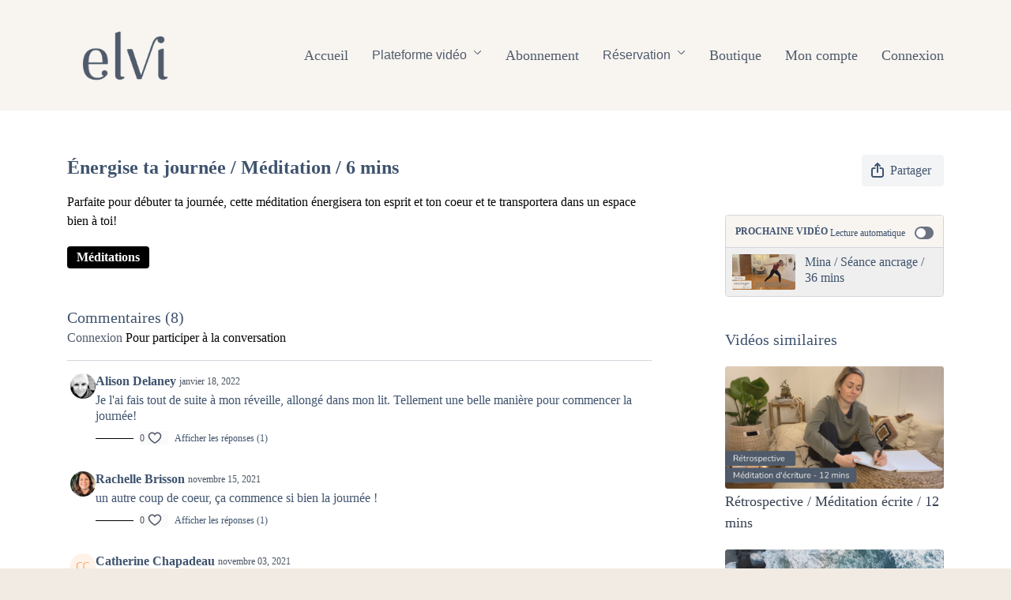

--- FILE ---
content_type: text/vnd.turbo-stream.html; charset=utf-8
request_url: https://espaceelvi.ca/programs/meditation005energisetajournee-0c541c.turbo_stream?playlist_position=thumbnails&preview=false
body_size: -26
content:
<!DOCTYPE html><html><head><meta name="csrf-param" content="authenticity_token" />
<meta name="csrf-token" content="6YWcSZUMAKYOGa5CNrjcdnJ2v56MmxKqSKRBeeE8Llp3MAEYfnFVdPE1TIx336FBVw5BY38P7NejxmK6zWP0Vw" /></head><body><turbo-stream action="update" target="program_show"><template>
  <turbo-frame id="program_player">
      <turbo-frame id="program_content" src="/programs/meditation005energisetajournee-0c541c/program_content?playlist_position=thumbnails&amp;preview=false">
</turbo-frame></turbo-frame></template></turbo-stream></body></html>

--- FILE ---
content_type: text/html; charset=utf-8
request_url: https://espaceelvi.ca/contents/1378295/comments
body_size: 14845
content:
<turbo-frame id="video_1378295_comments_section" target="_top">
  <turbo-frame data-controller="anchor" data-anchor="comments" id="video_1378295_comments">
    <div id="comment_657497_wrapper">
  <div id="comment_657497" class="comment" data-comment-id="657497" data-controller="user-mentions">
    <div class="flex flex-row py-4 px-1">
      <div class="w-8 h-8 ltr:mr-2 rtl:ml-2 flex-shrink-0 z-[1]">
          <a href="/community/profiles/7827752">
            <ds-avatar
              url="https://alpha.uscreencdn.com/images/user/7827752/small_20210112_160153.jpg"
              text="Alison Delaney"
              size="xs"
              class="w-8 h-8 absolute"
            ></ds-avatar>
</a>      </div>

      <div class="flex flex-col w-full" style="max-width: calc(100% - 2.5rem);">
        <div class="comment-internals relative">

          <div id="comment_657497_header">
  <div id="comment-header-657497">
    <div class="flex justify-between relative">
      <div class="flex items-center">
        <div class="font-semibold text-sm">
            <a data-turbo-frame="_top" class="profile-url text-ds-default" href="/community/profiles/7827752">Alison Delaney</a>
        </div>


        <div class="flex">
          <div class="text-xs text-ds-muted ml-1 mr-1">janvier 18, 2022</div>

        </div>
      </div>

      
    </div>
  </div>
</div>


          <div id="comment_657497_body">
  <div id="comment-body-657497" class="relative">
    <div
      data-controller="timestamp"
      class="text-sm mt-1 flex-grow-0 break-words comment-body !max-w-full"
      data-user-mentions-target="body"
      data-highlited-id="">
      Je l'ai fais tout de suite à mon réveille, allongé dans mon lit. Tellement une belle manière pour commencer la journée!
    </div>


    
  </div>

</div>


          <div class="flex mt-2 items-center relative" data-block="post-controls" data-controller="turbo" style="min-height: 20px;">
              <div class="bg-black dark:bg-gray-100 h-px w-12 mr-2"></div>

            <turbo-frame id="comment_657497_likes">
              <div class="flex items-center text-sm likes-bar" style="line-height: 14px;"
  data-controller="users-liked"
  data-action="mouseenter->users-liked#loadUsersPreview mouseleave->users-liked#onMouseLeave"
  data-users-liked-load-users-url-value="/contents/1378295/comments/657497/like"
  data-users-liked-likes-count-value="0"
  >

    <form class="b-form text-ds-muted" data-turbo-frame="comment_657497_likes" action="/contents/1378295/comments/657497/like" accept-charset="UTF-8" method="post"><input type="hidden" name="authenticity_token" value="JYb5dBZ_i62FTR8k_AQ2PAEEH1s9V04jyjWcKNg4pIs-uqwsqgA4x2P8G3KrLvqmKDuVExqE-1g_zIp01LgAQw" autocomplete="off" />

      <button name="like" type="submit" class="w-full mr-2" disabled="disabled">
        <div class="flex items-center text-xs">
          <div class="mr-1 dark:text-gray-400 likes-counter">0</div>

          <ds-icon name='heart-outlined' size="18"></ds-icon>

        </div>
</button></form>
  
  
</div>

</turbo-frame>
              <turbo-frame id="replies_link_657497">
                <ds-button
                  variant="text"
                  size="small"
                  class="block ml-2"
                  style="
                    --ds-button-font-size: .75rem;
                    --ds-button-font-weight: normal;
                    --text-color: var(--ds-fg-default);
                  "
                  href="/contents/1378295/replies?thread_id=657497"
                  data-action="click->turbo#getTurboStream"
                  onclick="this.loading = true"
                >
                  Afficher les réponses (1)
                </ds-button>
</turbo-frame>
          </div>

        </div>

          <turbo-frame id="comment_657497_replies"></turbo-frame>

        <turbo-frame data-controller="turbo" id="more_replies_link_657497"></turbo-frame>
      </div>
    </div>
  </div>
</div>
<div id="comment_595161_wrapper">
  <div id="comment_595161" class="comment" data-comment-id="595161" data-controller="user-mentions">
    <div class="flex flex-row py-4 px-1">
      <div class="w-8 h-8 ltr:mr-2 rtl:ml-2 flex-shrink-0 z-[1]">
          <a href="/community/profiles/7761289">
            <ds-avatar
              url="https://alpha.uscreencdn.com/images/user/7761289/small_6B80ECB4-6645-47DF-B16D-0FE4716D5946.jpeg"
              text="Rachelle Brisson "
              size="xs"
              class="w-8 h-8 absolute"
            ></ds-avatar>
</a>      </div>

      <div class="flex flex-col w-full" style="max-width: calc(100% - 2.5rem);">
        <div class="comment-internals relative">

          <div id="comment_595161_header">
  <div id="comment-header-595161">
    <div class="flex justify-between relative">
      <div class="flex items-center">
        <div class="font-semibold text-sm">
            <a data-turbo-frame="_top" class="profile-url text-ds-default" href="/community/profiles/7761289">Rachelle Brisson </a>
        </div>


        <div class="flex">
          <div class="text-xs text-ds-muted ml-1 mr-1">novembre 15, 2021</div>

        </div>
      </div>

      
    </div>
  </div>
</div>


          <div id="comment_595161_body">
  <div id="comment-body-595161" class="relative">
    <div
      data-controller="timestamp"
      class="text-sm mt-1 flex-grow-0 break-words comment-body !max-w-full"
      data-user-mentions-target="body"
      data-highlited-id="">
       un autre coup de coeur, ça commence si bien la journée !
    </div>


    
  </div>

</div>


          <div class="flex mt-2 items-center relative" data-block="post-controls" data-controller="turbo" style="min-height: 20px;">
              <div class="bg-black dark:bg-gray-100 h-px w-12 mr-2"></div>

            <turbo-frame id="comment_595161_likes">
              <div class="flex items-center text-sm likes-bar" style="line-height: 14px;"
  data-controller="users-liked"
  data-action="mouseenter->users-liked#loadUsersPreview mouseleave->users-liked#onMouseLeave"
  data-users-liked-load-users-url-value="/contents/1378295/comments/595161/like"
  data-users-liked-likes-count-value="0"
  >

    <form class="b-form text-ds-muted" data-turbo-frame="comment_595161_likes" action="/contents/1378295/comments/595161/like" accept-charset="UTF-8" method="post"><input type="hidden" name="authenticity_token" value="79fSFKhnFaNlo72TMVD4a3tKTWT-yj2teuqPOlLNwpwckuQhdi5qV5ieUpuofGMd2BLl803BrFQxqDc3qB5yKg" autocomplete="off" />

      <button name="like" type="submit" class="w-full mr-2" disabled="disabled">
        <div class="flex items-center text-xs">
          <div class="mr-1 dark:text-gray-400 likes-counter">0</div>

          <ds-icon name='heart-outlined' size="18"></ds-icon>

        </div>
</button></form>
  
  
</div>

</turbo-frame>
              <turbo-frame id="replies_link_595161">
                <ds-button
                  variant="text"
                  size="small"
                  class="block ml-2"
                  style="
                    --ds-button-font-size: .75rem;
                    --ds-button-font-weight: normal;
                    --text-color: var(--ds-fg-default);
                  "
                  href="/contents/1378295/replies?thread_id=595161"
                  data-action="click->turbo#getTurboStream"
                  onclick="this.loading = true"
                >
                  Afficher les réponses (1)
                </ds-button>
</turbo-frame>
          </div>

        </div>

          <turbo-frame id="comment_595161_replies"></turbo-frame>

        <turbo-frame data-controller="turbo" id="more_replies_link_595161"></turbo-frame>
      </div>
    </div>
  </div>
</div>
<div id="comment_584285_wrapper">
  <div id="comment_584285" class="comment" data-comment-id="584285" data-controller="user-mentions">
    <div class="flex flex-row py-4 px-1">
      <div class="w-8 h-8 ltr:mr-2 rtl:ml-2 flex-shrink-0 z-[1]">
          <a href="/community/profiles/7770950">
            <ds-avatar
              url="https://www.gravatar.com/avatar/bda30673ba5154fbb82be86cfb6f440f?d=https%3A%2F%2Fui-avatars.com%2Fapi%2FCC%2F200%2FFFF2E9%2Ffaa96d%2F2%2F0.44"
              text="Catherine Chapadeau"
              size="xs"
              class="w-8 h-8 absolute"
            ></ds-avatar>
</a>      </div>

      <div class="flex flex-col w-full" style="max-width: calc(100% - 2.5rem);">
        <div class="comment-internals relative">

          <div id="comment_584285_header">
  <div id="comment-header-584285">
    <div class="flex justify-between relative">
      <div class="flex items-center">
        <div class="font-semibold text-sm">
            <a data-turbo-frame="_top" class="profile-url text-ds-default" href="/community/profiles/7770950">Catherine Chapadeau</a>
        </div>


        <div class="flex">
          <div class="text-xs text-ds-muted ml-1 mr-1">novembre 03, 2021</div>

        </div>
      </div>

      
    </div>
  </div>
</div>


          <div id="comment_584285_body">
  <div id="comment-body-584285" class="relative">
    <div
      data-controller="timestamp"
      class="text-sm mt-1 flex-grow-0 break-words comment-body !max-w-full"
      data-user-mentions-target="body"
      data-highlited-id="">
      Parfait pour débuter la journée du bon pied :) 
    </div>


    
  </div>

</div>


          <div class="flex mt-2 items-center relative" data-block="post-controls" data-controller="turbo" style="min-height: 20px;">
              <div class="bg-black dark:bg-gray-100 h-px w-12 mr-2"></div>

            <turbo-frame id="comment_584285_likes">
              <div class="flex items-center text-sm likes-bar" style="line-height: 14px;"
  data-controller="users-liked"
  data-action="mouseenter->users-liked#loadUsersPreview mouseleave->users-liked#onMouseLeave"
  data-users-liked-load-users-url-value="/contents/1378295/comments/584285/like"
  data-users-liked-likes-count-value="0"
  >

    <form class="b-form text-ds-muted" data-turbo-frame="comment_584285_likes" action="/contents/1378295/comments/584285/like" accept-charset="UTF-8" method="post"><input type="hidden" name="authenticity_token" value="H5Dvxo_P8Vq7rIexnTo01avHdpeslR_AGzoMv6K-DQp2-0xKoVdCxq1HGtpumS7JRlTYUisDEvFODlXXMPNpmw" autocomplete="off" />

      <button name="like" type="submit" class="w-full mr-2" disabled="disabled">
        <div class="flex items-center text-xs">
          <div class="mr-1 dark:text-gray-400 likes-counter">0</div>

          <ds-icon name='heart-outlined' size="18"></ds-icon>

        </div>
</button></form>
  
  
</div>

</turbo-frame>
              <turbo-frame id="replies_link_584285">
                <ds-button
                  variant="text"
                  size="small"
                  class="block ml-2"
                  style="
                    --ds-button-font-size: .75rem;
                    --ds-button-font-weight: normal;
                    --text-color: var(--ds-fg-default);
                  "
                  href="/contents/1378295/replies?thread_id=584285"
                  data-action="click->turbo#getTurboStream"
                  onclick="this.loading = true"
                >
                  Afficher les réponses (1)
                </ds-button>
</turbo-frame>
          </div>

        </div>

          <turbo-frame id="comment_584285_replies"></turbo-frame>

        <turbo-frame data-controller="turbo" id="more_replies_link_584285"></turbo-frame>
      </div>
    </div>
  </div>
</div>
<div id="comment_584273_wrapper">
  <div id="comment_584273" class="comment" data-comment-id="584273" data-controller="user-mentions">
    <div class="flex flex-row py-4 px-1">
      <div class="w-8 h-8 ltr:mr-2 rtl:ml-2 flex-shrink-0 z-[1]">
          <a href="/community/profiles/7762518">
            <ds-avatar
              url="https://alpha.uscreencdn.com/images/user/7762518/small_FC498133-ECCD-4A60-B637-1BC3AE5F5256.jpeg"
              text="Catherine"
              size="xs"
              class="w-8 h-8 absolute"
            ></ds-avatar>
</a>      </div>

      <div class="flex flex-col w-full" style="max-width: calc(100% - 2.5rem);">
        <div class="comment-internals relative">

          <div id="comment_584273_header">
  <div id="comment-header-584273">
    <div class="flex justify-between relative">
      <div class="flex items-center">
        <div class="font-semibold text-sm">
            <a data-turbo-frame="_top" class="profile-url text-ds-default" href="/community/profiles/7762518">Catherine</a>
        </div>


        <div class="flex">
          <div class="text-xs text-ds-muted ml-1 mr-1">novembre 03, 2021</div>

        </div>
      </div>

      
    </div>
  </div>
</div>


          <div id="comment_584273_body">
  <div id="comment-body-584273" class="relative">
    <div
      data-controller="timestamp"
      class="text-sm mt-1 flex-grow-0 break-words comment-body !max-w-full"
      data-user-mentions-target="body"
      data-highlited-id="">
      WoW! Tout le monde devrait s’offrir ce moment chaque semaine. 😉
    </div>


    
  </div>

</div>


          <div class="flex mt-2 items-center relative" data-block="post-controls" data-controller="turbo" style="min-height: 20px;">
              <div class="bg-black dark:bg-gray-100 h-px w-12 mr-2"></div>

            <turbo-frame id="comment_584273_likes">
              <div class="flex items-center text-sm likes-bar" style="line-height: 14px;"
  data-controller="users-liked"
  data-action="mouseenter->users-liked#loadUsersPreview mouseleave->users-liked#onMouseLeave"
  data-users-liked-load-users-url-value="/contents/1378295/comments/584273/like"
  data-users-liked-likes-count-value="0"
  >

    <form class="b-form text-ds-muted" data-turbo-frame="comment_584273_likes" action="/contents/1378295/comments/584273/like" accept-charset="UTF-8" method="post"><input type="hidden" name="authenticity_token" value="zK7ZDFUh9cs5289Km2z81Ungpcp0zmGWHiOz7M-xdviBy8jbGVRtOOrD4-OmqXOXFF5AR_dXJVhnFHJ_qFIdMQ" autocomplete="off" />

      <button name="like" type="submit" class="w-full mr-2" disabled="disabled">
        <div class="flex items-center text-xs">
          <div class="mr-1 dark:text-gray-400 likes-counter">0</div>

          <ds-icon name='heart-outlined' size="18"></ds-icon>

        </div>
</button></form>
  
  
</div>

</turbo-frame>
              <turbo-frame id="replies_link_584273">
                <ds-button
                  variant="text"
                  size="small"
                  class="block ml-2"
                  style="
                    --ds-button-font-size: .75rem;
                    --ds-button-font-weight: normal;
                    --text-color: var(--ds-fg-default);
                  "
                  href="/contents/1378295/replies?thread_id=584273"
                  data-action="click->turbo#getTurboStream"
                  onclick="this.loading = true"
                >
                  Afficher les réponses (1)
                </ds-button>
</turbo-frame>
          </div>

        </div>

          <turbo-frame id="comment_584273_replies"></turbo-frame>

        <turbo-frame data-controller="turbo" id="more_replies_link_584273"></turbo-frame>
      </div>
    </div>
  </div>
</div>


    <p class="hidden only:!block pt-4 text-ds-muted">Aucun commentaire</p>
</turbo-frame>
</turbo-frame>

--- FILE ---
content_type: text/html; charset=utf-8
request_url: https://espaceelvi.ca/programs/meditation005energisetajournee-0c541c/related?vertical=true
body_size: 22776
content:
<turbo-frame id="program_related" target="_top">

    <div class=" " data-area="program-related-videos">
      <div class="cbt-related mt-8 lg:mt-0 pb-16">
        <div class="cbt-related-title text-xl font-medium">Vidéos similaires</div>
          <div class="mt-5 flex lg:flex-col overflow-hidden overflow-x-clip lg:overflow-visible">
              <div data-area="related-video-item" class="pb-5 hidden lg:block">
                <swiper-slide
  data-card="video_1479494"
  data-custom="content-card"
  class="self-start hotwired"
    data-short-description="Rétrospective / Méditation écrite / 12 mins"
>

  <a class="card-image-container" data-turbo="true" data-turbo-prefetch="false" data-turbo-action="advance" data-turbo-frame="_top" onclick="window.CatalogAnalytics(&#39;clickContentItem&#39;, &#39;video&#39;, &#39;1479494&#39;, &#39;Related Videos&#39;); window.CatalogAnalytics(&#39;clickRelatedVideo&#39;, &#39;1479494&#39;, &#39;1&#39;, &#39;program_page&#39;)" href="/programs/meditationecriture001retrospective-7cecef">
    <div class="image-container relative" data-test="catalog-card">
  <div class="relative image-content">
    <div aria-hidden="true" style="padding-bottom: 56%;"></div>
    <img loading="lazy" alt="Rétrospective / Méditation écrite / 12 mins" decoding="async"
         src="https://alpha.uscreencdn.com/images/programs/1479494/horizontal/Thumbnail-elvi__9_.1640927988.png?auto=webp&width=350"
         srcset="https://alpha.uscreencdn.com/images/programs/1479494/horizontal/Thumbnail-elvi__9_.1640927988.png?auto=webp&width=350 350w,
            https://alpha.uscreencdn.com/images/programs/1479494/horizontal/Thumbnail-elvi__9_.1640927988.png?auto=webp&width=700 2x,
            https://alpha.uscreencdn.com/images/programs/1479494/horizontal/Thumbnail-elvi__9_.1640927988.png?auto=webp&width=1050 3x"
         class="card-image b-image absolute object-cover h-full top-0 left-0" style="opacity: 1;">
  </div>
    <div class="badge flex justify-center items-center text-white content-card-badge z-0">
      <span class="badge-item">12:25</span>
      <svg xmlns="http://www.w3.org/2000/svg" width="13" height="9" viewBox="0 0 13 9" fill="none" class="badge-item content-watched-icon" data-test="content-watched-icon">
  <path fill-rule="evenodd" clip-rule="evenodd" d="M4.99995 7.15142L12.0757 0.0756836L12.9242 0.924212L4.99995 8.84848L0.575684 4.42421L1.42421 3.57568L4.99995 7.15142Z" fill="currentColor"></path>
</svg>

    </div>

</div>
<div class="content-watched-overlay"></div>

</a>  <a class="card-title" data-turbo="true" data-turbo-prefetch="false" data-turbo-action="advance" data-turbo-frame="_top" title="Rétrospective / Méditation écrite / 12 mins" aria-label="Rétrospective / Méditation écrite / 12 mins" onclick="window.CatalogAnalytics(&#39;clickContentItem&#39;, &#39;video&#39;, &#39;1479494&#39;, &#39;Related Videos&#39;); window.CatalogAnalytics(&#39;clickRelatedVideo&#39;, &#39;1479494&#39;, &#39;1&#39;, &#39;program_page&#39;)" href="/programs/meditationecriture001retrospective-7cecef">
    <span class="line-clamp-2">
      Rétrospective / Méditation écrite / 12 mins
    </span>
</a></swiper-slide>


              </div>
              <div data-area="related-video-item" class="pb-5 hidden lg:block">
                <swiper-slide
  data-card="video_3809265"
  data-custom="content-card"
  class="self-start hotwired"
    data-short-description="Sérénité dans le bain / Méditation / 8 mins"
>

  <a class="card-image-container" data-turbo="true" data-turbo-prefetch="false" data-turbo-action="advance" data-turbo-frame="_top" onclick="window.CatalogAnalytics(&#39;clickContentItem&#39;, &#39;video&#39;, &#39;3809265&#39;, &#39;Related Videos&#39;); window.CatalogAnalytics(&#39;clickRelatedVideo&#39;, &#39;3809265&#39;, &#39;2&#39;, &#39;program_page&#39;)" href="/programs/meditationserenitedanslebain">
    <div class="image-container relative" data-test="catalog-card">
  <div class="relative image-content">
    <div aria-hidden="true" style="padding-bottom: 56%;"></div>
    <img loading="lazy" alt="Sérénité dans le bain / Méditation / 8 mins" decoding="async"
         src="https://alpha.uscreencdn.com/images/programs/3809265/horizontal/42445f13-2568-4e8e-abf6-233093d57ee0.png?auto=webp&width=350"
         srcset="https://alpha.uscreencdn.com/images/programs/3809265/horizontal/42445f13-2568-4e8e-abf6-233093d57ee0.png?auto=webp&width=350 350w,
            https://alpha.uscreencdn.com/images/programs/3809265/horizontal/42445f13-2568-4e8e-abf6-233093d57ee0.png?auto=webp&width=700 2x,
            https://alpha.uscreencdn.com/images/programs/3809265/horizontal/42445f13-2568-4e8e-abf6-233093d57ee0.png?auto=webp&width=1050 3x"
         class="card-image b-image absolute object-cover h-full top-0 left-0" style="opacity: 1;">
  </div>
    <div class="badge flex justify-center items-center text-white content-card-badge z-0">
      <span class="badge-item">07:39</span>
      <svg xmlns="http://www.w3.org/2000/svg" width="13" height="9" viewBox="0 0 13 9" fill="none" class="badge-item content-watched-icon" data-test="content-watched-icon">
  <path fill-rule="evenodd" clip-rule="evenodd" d="M4.99995 7.15142L12.0757 0.0756836L12.9242 0.924212L4.99995 8.84848L0.575684 4.42421L1.42421 3.57568L4.99995 7.15142Z" fill="currentColor"></path>
</svg>

    </div>

</div>
<div class="content-watched-overlay"></div>

</a>  <a class="card-title" data-turbo="true" data-turbo-prefetch="false" data-turbo-action="advance" data-turbo-frame="_top" title="Sérénité dans le bain / Méditation / 8 mins" aria-label="Sérénité dans le bain / Méditation / 8 mins" onclick="window.CatalogAnalytics(&#39;clickContentItem&#39;, &#39;video&#39;, &#39;3809265&#39;, &#39;Related Videos&#39;); window.CatalogAnalytics(&#39;clickRelatedVideo&#39;, &#39;3809265&#39;, &#39;2&#39;, &#39;program_page&#39;)" href="/programs/meditationserenitedanslebain">
    <span class="line-clamp-2">
      Sérénité dans le bain / Méditation / 8 mins
    </span>
</a></swiper-slide>


              </div>
              <div data-area="related-video-item" class="pb-5 hidden lg:block">
                <swiper-slide
  data-card="video_1362277"
  data-custom="content-card"
  class="self-start hotwired"
    data-short-description="À l&#39;abris des tourments  / Méditation / 11 mins"
>

  <a class="card-image-container" data-turbo="true" data-turbo-prefetch="false" data-turbo-action="advance" data-turbo-frame="_top" onclick="window.CatalogAnalytics(&#39;clickContentItem&#39;, &#39;video&#39;, &#39;1362277&#39;, &#39;Related Videos&#39;); window.CatalogAnalytics(&#39;clickRelatedVideo&#39;, &#39;1362277&#39;, &#39;3&#39;, &#39;program_page&#39;)" href="/programs/meditation002espacerassurant-79915c">
    <div class="image-container relative" data-test="catalog-card">
  <div class="relative image-content">
    <div aria-hidden="true" style="padding-bottom: 56%;"></div>
    <img loading="lazy" alt="À l&#39;abris des tourments / Méditation / 11 mins" decoding="async"
         src="https://alpha.uscreencdn.com/images/programs/1362277/horizontal/11.1633485573.png?auto=webp&width=350"
         srcset="https://alpha.uscreencdn.com/images/programs/1362277/horizontal/11.1633485573.png?auto=webp&width=350 350w,
            https://alpha.uscreencdn.com/images/programs/1362277/horizontal/11.1633485573.png?auto=webp&width=700 2x,
            https://alpha.uscreencdn.com/images/programs/1362277/horizontal/11.1633485573.png?auto=webp&width=1050 3x"
         class="card-image b-image absolute object-cover h-full top-0 left-0" style="opacity: 1;">
  </div>
    <div class="badge flex justify-center items-center text-white content-card-badge z-0">
      <span class="badge-item">10:49</span>
      <svg xmlns="http://www.w3.org/2000/svg" width="13" height="9" viewBox="0 0 13 9" fill="none" class="badge-item content-watched-icon" data-test="content-watched-icon">
  <path fill-rule="evenodd" clip-rule="evenodd" d="M4.99995 7.15142L12.0757 0.0756836L12.9242 0.924212L4.99995 8.84848L0.575684 4.42421L1.42421 3.57568L4.99995 7.15142Z" fill="currentColor"></path>
</svg>

    </div>

</div>
<div class="content-watched-overlay"></div>

</a>  <a class="card-title" data-turbo="true" data-turbo-prefetch="false" data-turbo-action="advance" data-turbo-frame="_top" title="À l&#39;abris des tourments / Méditation / 11 mins" aria-label="À l&#39;abris des tourments / Méditation / 11 mins" onclick="window.CatalogAnalytics(&#39;clickContentItem&#39;, &#39;video&#39;, &#39;1362277&#39;, &#39;Related Videos&#39;); window.CatalogAnalytics(&#39;clickRelatedVideo&#39;, &#39;1362277&#39;, &#39;3&#39;, &#39;program_page&#39;)" href="/programs/meditation002espacerassurant-79915c">
    <span class="line-clamp-2">
      À l&#39;abris des tourments / Méditation / 11 mins
    </span>
</a></swiper-slide>


              </div>
              <div data-area="related-video-item" class="pb-5 hidden lg:block">
                <swiper-slide
  data-card="video_1362272"
  data-custom="content-card"
  class="self-start hotwired"
    data-short-description="Fierté absolue / Méditation / 7 mins"
>

  <a class="card-image-container" data-turbo="true" data-turbo-prefetch="false" data-turbo-action="advance" data-turbo-frame="_top" onclick="window.CatalogAnalytics(&#39;clickContentItem&#39;, &#39;video&#39;, &#39;1362272&#39;, &#39;Related Videos&#39;); window.CatalogAnalytics(&#39;clickRelatedVideo&#39;, &#39;1362272&#39;, &#39;4&#39;, &#39;program_page&#39;)" href="/programs/meditation001fierteabsolue-540fea">
    <div class="image-container relative" data-test="catalog-card">
  <div class="relative image-content">
    <div aria-hidden="true" style="padding-bottom: 56%;"></div>
    <img loading="lazy" alt="Fierté absolue / Méditation / 7 mins" decoding="async"
         src="https://alpha.uscreencdn.com/images/programs/1362272/horizontal/5.1633572074.png?auto=webp&width=350"
         srcset="https://alpha.uscreencdn.com/images/programs/1362272/horizontal/5.1633572074.png?auto=webp&width=350 350w,
            https://alpha.uscreencdn.com/images/programs/1362272/horizontal/5.1633572074.png?auto=webp&width=700 2x,
            https://alpha.uscreencdn.com/images/programs/1362272/horizontal/5.1633572074.png?auto=webp&width=1050 3x"
         class="card-image b-image absolute object-cover h-full top-0 left-0" style="opacity: 1;">
  </div>
    <div class="badge flex justify-center items-center text-white content-card-badge z-0">
      <span class="badge-item">07:33</span>
      <svg xmlns="http://www.w3.org/2000/svg" width="13" height="9" viewBox="0 0 13 9" fill="none" class="badge-item content-watched-icon" data-test="content-watched-icon">
  <path fill-rule="evenodd" clip-rule="evenodd" d="M4.99995 7.15142L12.0757 0.0756836L12.9242 0.924212L4.99995 8.84848L0.575684 4.42421L1.42421 3.57568L4.99995 7.15142Z" fill="currentColor"></path>
</svg>

    </div>

</div>
<div class="content-watched-overlay"></div>

</a>  <a class="card-title" data-turbo="true" data-turbo-prefetch="false" data-turbo-action="advance" data-turbo-frame="_top" title="Fierté absolue / Méditation / 7 mins" aria-label="Fierté absolue / Méditation / 7 mins" onclick="window.CatalogAnalytics(&#39;clickContentItem&#39;, &#39;video&#39;, &#39;1362272&#39;, &#39;Related Videos&#39;); window.CatalogAnalytics(&#39;clickRelatedVideo&#39;, &#39;1362272&#39;, &#39;4&#39;, &#39;program_page&#39;)" href="/programs/meditation001fierteabsolue-540fea">
    <span class="line-clamp-2">
      Fierté absolue / Méditation / 7 mins
    </span>
</a></swiper-slide>


              </div>
          </div>
            <ds-swiper
              class="lg:hidden"
              options="{&quot;spaceBetween&quot;:8,&quot;breakpoints&quot;:{&quot;300&quot;:{&quot;slidesPerView&quot;:1.3},&quot;550&quot;:{&quot;slidesPerView&quot;:2.3}}}">
                <swiper-slide data-area="related-video-item" class="self-start">
                  <swiper-slide
  data-card="video_1479494"
  data-custom="content-card"
  class="self-start hotwired"
    data-short-description="Rétrospective / Méditation écrite / 12 mins"
>

  <a class="card-image-container" data-turbo="true" data-turbo-prefetch="false" data-turbo-action="advance" data-turbo-frame="_top" onclick="window.CatalogAnalytics(&#39;clickContentItem&#39;, &#39;video&#39;, &#39;1479494&#39;, &#39;Related Videos&#39;); window.CatalogAnalytics(&#39;clickRelatedVideo&#39;, &#39;1479494&#39;, &#39;1&#39;, &#39;program_page&#39;)" href="/programs/meditationecriture001retrospective-7cecef">
    <div class="image-container relative" data-test="catalog-card">
  <div class="relative image-content">
    <div aria-hidden="true" style="padding-bottom: 56%;"></div>
    <img loading="lazy" alt="Rétrospective / Méditation écrite / 12 mins" decoding="async"
         src="https://alpha.uscreencdn.com/images/programs/1479494/horizontal/Thumbnail-elvi__9_.1640927988.png?auto=webp&width=350"
         srcset="https://alpha.uscreencdn.com/images/programs/1479494/horizontal/Thumbnail-elvi__9_.1640927988.png?auto=webp&width=350 350w,
            https://alpha.uscreencdn.com/images/programs/1479494/horizontal/Thumbnail-elvi__9_.1640927988.png?auto=webp&width=700 2x,
            https://alpha.uscreencdn.com/images/programs/1479494/horizontal/Thumbnail-elvi__9_.1640927988.png?auto=webp&width=1050 3x"
         class="card-image b-image absolute object-cover h-full top-0 left-0" style="opacity: 1;">
  </div>
    <div class="badge flex justify-center items-center text-white content-card-badge z-0">
      <span class="badge-item">12:25</span>
      <svg xmlns="http://www.w3.org/2000/svg" width="13" height="9" viewBox="0 0 13 9" fill="none" class="badge-item content-watched-icon" data-test="content-watched-icon">
  <path fill-rule="evenodd" clip-rule="evenodd" d="M4.99995 7.15142L12.0757 0.0756836L12.9242 0.924212L4.99995 8.84848L0.575684 4.42421L1.42421 3.57568L4.99995 7.15142Z" fill="currentColor"></path>
</svg>

    </div>

</div>
<div class="content-watched-overlay"></div>

</a>  <a class="card-title" data-turbo="true" data-turbo-prefetch="false" data-turbo-action="advance" data-turbo-frame="_top" title="Rétrospective / Méditation écrite / 12 mins" aria-label="Rétrospective / Méditation écrite / 12 mins" onclick="window.CatalogAnalytics(&#39;clickContentItem&#39;, &#39;video&#39;, &#39;1479494&#39;, &#39;Related Videos&#39;); window.CatalogAnalytics(&#39;clickRelatedVideo&#39;, &#39;1479494&#39;, &#39;1&#39;, &#39;program_page&#39;)" href="/programs/meditationecriture001retrospective-7cecef">
    <span class="line-clamp-2">
      Rétrospective / Méditation écrite / 12 mins
    </span>
</a></swiper-slide>


                </swiper-slide>
                <swiper-slide data-area="related-video-item" class="self-start">
                  <swiper-slide
  data-card="video_3809265"
  data-custom="content-card"
  class="self-start hotwired"
    data-short-description="Sérénité dans le bain / Méditation / 8 mins"
>

  <a class="card-image-container" data-turbo="true" data-turbo-prefetch="false" data-turbo-action="advance" data-turbo-frame="_top" onclick="window.CatalogAnalytics(&#39;clickContentItem&#39;, &#39;video&#39;, &#39;3809265&#39;, &#39;Related Videos&#39;); window.CatalogAnalytics(&#39;clickRelatedVideo&#39;, &#39;3809265&#39;, &#39;2&#39;, &#39;program_page&#39;)" href="/programs/meditationserenitedanslebain">
    <div class="image-container relative" data-test="catalog-card">
  <div class="relative image-content">
    <div aria-hidden="true" style="padding-bottom: 56%;"></div>
    <img loading="lazy" alt="Sérénité dans le bain / Méditation / 8 mins" decoding="async"
         src="https://alpha.uscreencdn.com/images/programs/3809265/horizontal/42445f13-2568-4e8e-abf6-233093d57ee0.png?auto=webp&width=350"
         srcset="https://alpha.uscreencdn.com/images/programs/3809265/horizontal/42445f13-2568-4e8e-abf6-233093d57ee0.png?auto=webp&width=350 350w,
            https://alpha.uscreencdn.com/images/programs/3809265/horizontal/42445f13-2568-4e8e-abf6-233093d57ee0.png?auto=webp&width=700 2x,
            https://alpha.uscreencdn.com/images/programs/3809265/horizontal/42445f13-2568-4e8e-abf6-233093d57ee0.png?auto=webp&width=1050 3x"
         class="card-image b-image absolute object-cover h-full top-0 left-0" style="opacity: 1;">
  </div>
    <div class="badge flex justify-center items-center text-white content-card-badge z-0">
      <span class="badge-item">07:39</span>
      <svg xmlns="http://www.w3.org/2000/svg" width="13" height="9" viewBox="0 0 13 9" fill="none" class="badge-item content-watched-icon" data-test="content-watched-icon">
  <path fill-rule="evenodd" clip-rule="evenodd" d="M4.99995 7.15142L12.0757 0.0756836L12.9242 0.924212L4.99995 8.84848L0.575684 4.42421L1.42421 3.57568L4.99995 7.15142Z" fill="currentColor"></path>
</svg>

    </div>

</div>
<div class="content-watched-overlay"></div>

</a>  <a class="card-title" data-turbo="true" data-turbo-prefetch="false" data-turbo-action="advance" data-turbo-frame="_top" title="Sérénité dans le bain / Méditation / 8 mins" aria-label="Sérénité dans le bain / Méditation / 8 mins" onclick="window.CatalogAnalytics(&#39;clickContentItem&#39;, &#39;video&#39;, &#39;3809265&#39;, &#39;Related Videos&#39;); window.CatalogAnalytics(&#39;clickRelatedVideo&#39;, &#39;3809265&#39;, &#39;2&#39;, &#39;program_page&#39;)" href="/programs/meditationserenitedanslebain">
    <span class="line-clamp-2">
      Sérénité dans le bain / Méditation / 8 mins
    </span>
</a></swiper-slide>


                </swiper-slide>
                <swiper-slide data-area="related-video-item" class="self-start">
                  <swiper-slide
  data-card="video_1362277"
  data-custom="content-card"
  class="self-start hotwired"
    data-short-description="À l&#39;abris des tourments  / Méditation / 11 mins"
>

  <a class="card-image-container" data-turbo="true" data-turbo-prefetch="false" data-turbo-action="advance" data-turbo-frame="_top" onclick="window.CatalogAnalytics(&#39;clickContentItem&#39;, &#39;video&#39;, &#39;1362277&#39;, &#39;Related Videos&#39;); window.CatalogAnalytics(&#39;clickRelatedVideo&#39;, &#39;1362277&#39;, &#39;3&#39;, &#39;program_page&#39;)" href="/programs/meditation002espacerassurant-79915c">
    <div class="image-container relative" data-test="catalog-card">
  <div class="relative image-content">
    <div aria-hidden="true" style="padding-bottom: 56%;"></div>
    <img loading="lazy" alt="À l&#39;abris des tourments / Méditation / 11 mins" decoding="async"
         src="https://alpha.uscreencdn.com/images/programs/1362277/horizontal/11.1633485573.png?auto=webp&width=350"
         srcset="https://alpha.uscreencdn.com/images/programs/1362277/horizontal/11.1633485573.png?auto=webp&width=350 350w,
            https://alpha.uscreencdn.com/images/programs/1362277/horizontal/11.1633485573.png?auto=webp&width=700 2x,
            https://alpha.uscreencdn.com/images/programs/1362277/horizontal/11.1633485573.png?auto=webp&width=1050 3x"
         class="card-image b-image absolute object-cover h-full top-0 left-0" style="opacity: 1;">
  </div>
    <div class="badge flex justify-center items-center text-white content-card-badge z-0">
      <span class="badge-item">10:49</span>
      <svg xmlns="http://www.w3.org/2000/svg" width="13" height="9" viewBox="0 0 13 9" fill="none" class="badge-item content-watched-icon" data-test="content-watched-icon">
  <path fill-rule="evenodd" clip-rule="evenodd" d="M4.99995 7.15142L12.0757 0.0756836L12.9242 0.924212L4.99995 8.84848L0.575684 4.42421L1.42421 3.57568L4.99995 7.15142Z" fill="currentColor"></path>
</svg>

    </div>

</div>
<div class="content-watched-overlay"></div>

</a>  <a class="card-title" data-turbo="true" data-turbo-prefetch="false" data-turbo-action="advance" data-turbo-frame="_top" title="À l&#39;abris des tourments / Méditation / 11 mins" aria-label="À l&#39;abris des tourments / Méditation / 11 mins" onclick="window.CatalogAnalytics(&#39;clickContentItem&#39;, &#39;video&#39;, &#39;1362277&#39;, &#39;Related Videos&#39;); window.CatalogAnalytics(&#39;clickRelatedVideo&#39;, &#39;1362277&#39;, &#39;3&#39;, &#39;program_page&#39;)" href="/programs/meditation002espacerassurant-79915c">
    <span class="line-clamp-2">
      À l&#39;abris des tourments / Méditation / 11 mins
    </span>
</a></swiper-slide>


                </swiper-slide>
                <swiper-slide data-area="related-video-item" class="self-start">
                  <swiper-slide
  data-card="video_1362272"
  data-custom="content-card"
  class="self-start hotwired"
    data-short-description="Fierté absolue / Méditation / 7 mins"
>

  <a class="card-image-container" data-turbo="true" data-turbo-prefetch="false" data-turbo-action="advance" data-turbo-frame="_top" onclick="window.CatalogAnalytics(&#39;clickContentItem&#39;, &#39;video&#39;, &#39;1362272&#39;, &#39;Related Videos&#39;); window.CatalogAnalytics(&#39;clickRelatedVideo&#39;, &#39;1362272&#39;, &#39;4&#39;, &#39;program_page&#39;)" href="/programs/meditation001fierteabsolue-540fea">
    <div class="image-container relative" data-test="catalog-card">
  <div class="relative image-content">
    <div aria-hidden="true" style="padding-bottom: 56%;"></div>
    <img loading="lazy" alt="Fierté absolue / Méditation / 7 mins" decoding="async"
         src="https://alpha.uscreencdn.com/images/programs/1362272/horizontal/5.1633572074.png?auto=webp&width=350"
         srcset="https://alpha.uscreencdn.com/images/programs/1362272/horizontal/5.1633572074.png?auto=webp&width=350 350w,
            https://alpha.uscreencdn.com/images/programs/1362272/horizontal/5.1633572074.png?auto=webp&width=700 2x,
            https://alpha.uscreencdn.com/images/programs/1362272/horizontal/5.1633572074.png?auto=webp&width=1050 3x"
         class="card-image b-image absolute object-cover h-full top-0 left-0" style="opacity: 1;">
  </div>
    <div class="badge flex justify-center items-center text-white content-card-badge z-0">
      <span class="badge-item">07:33</span>
      <svg xmlns="http://www.w3.org/2000/svg" width="13" height="9" viewBox="0 0 13 9" fill="none" class="badge-item content-watched-icon" data-test="content-watched-icon">
  <path fill-rule="evenodd" clip-rule="evenodd" d="M4.99995 7.15142L12.0757 0.0756836L12.9242 0.924212L4.99995 8.84848L0.575684 4.42421L1.42421 3.57568L4.99995 7.15142Z" fill="currentColor"></path>
</svg>

    </div>

</div>
<div class="content-watched-overlay"></div>

</a>  <a class="card-title" data-turbo="true" data-turbo-prefetch="false" data-turbo-action="advance" data-turbo-frame="_top" title="Fierté absolue / Méditation / 7 mins" aria-label="Fierté absolue / Méditation / 7 mins" onclick="window.CatalogAnalytics(&#39;clickContentItem&#39;, &#39;video&#39;, &#39;1362272&#39;, &#39;Related Videos&#39;); window.CatalogAnalytics(&#39;clickRelatedVideo&#39;, &#39;1362272&#39;, &#39;4&#39;, &#39;program_page&#39;)" href="/programs/meditation001fierteabsolue-540fea">
    <span class="line-clamp-2">
      Fierté absolue / Méditation / 7 mins
    </span>
</a></swiper-slide>


                </swiper-slide>
            </ds-swiper>
        </div>
      </div>
    </div>
</turbo-frame>

--- FILE ---
content_type: text/css
request_url: https://s3.amazonaws.com/unode1/assets/20860/znyFLmXoSJGxDapLqtFK_MyFontsWebfontsKit.css
body_size: 868
content:
/**
 * @license
 * MyFonts Webfont Build ID 4108793, 2021-06-24T15:21:31-0400
 * 
 * The fonts listed in this notice are subject to the End User License
 * Agreement(s) entered into by the website owner. All other parties are 
 * explicitly restricted from using the Licensed Webfonts(s).
 * 
 * You may obtain a valid license at the URLs below.
 * 
 * Webfont: KalistaScript-Bold by Great Studio
 * URL: https://www.myfonts.com/fonts/great-studio/kalista/script-bold/
 * Copyright: Copyright (c) 2020 by . All rights reserved.
 * 
 * 
 * 
 * © 2021 MyFonts Inc
*/


/* @import must be at top of file, otherwise CSS will not work */
@import url("//hello.myfonts.net/count/3eb1f9");
  
@font-face {
  font-family: "KalistaScript-Bold";
  src: url('T47bIJVRlOHu2VrHQlMW_Kalista.woff2') format('woff2'), url('sgj9Ss3RmqyvlACe33mk_Kalista.woff') format('woff');
}



--- FILE ---
content_type: text/css; charset=utf-8
request_url: https://assets-gke.uscreencdn.com/theme_assets/20860/elvistyles.css?v=1755190559
body_size: 1609
content:
:root {
--ds-regular-button-bg: #e9e9e9;
}

@import url('https://fonts.googleapis.com/css2?family=Bodoni+Moda&family=Nunito:wght@300;400&display=swap');

body, html {
  font-family: 'Nunito', serif !important;
  background-color: #f1ebe3 !important;
  color: rgb(63, 83, 110) !important;
}

h1, h2, h3, h4, h5, .header_font_family{
  font-family: 'Bodoni Moda', serif !important;
  color: rgb(63, 83, 110) !important;
}

.top_menu--link, .top_menu, .footer-link, .footer, .navigation {
  font-family: 'Nunito', serif !important;
  font-size: 18px !important;
  color: #4F5B6B !important;
  background-color: #f8f5f1 !important;
  font-weight: 300 !important;
}

.footer--link {
  display: flex;
  flex-wrap: wrap;
}

.footer--links {
  display: flex;
  flex-wrap: wrap;
}
.header {
  padding-top: 20px;
  padding-bottom: 20px;
  font-weight: 300;
  background-color: #f8f5f1 !important;
}

.pb-faq-item-icon {
  color: rgb(63, 83, 110) !important;
  stroke: rgb(63, 83, 110) !important;
}

.top_menu .container .mobile_menu {
    background-color: #ffffff;
}

.light {
  background-color: #f8f5f1;
}

.swiper-container:before {
  background: #fff0 !important;
}

.swiper-container:after {
  background: #fff0 !important;
}

.ui-filters {
  background-color: #f8f5f1 !important;
}

.s-category-area,
#category_show > div {
  background-color: #e9e1d7 !important;
}

.card-title {
  font-family: Nunito !important;
  color: #4F5B6B !important;
  font-size: 18px !important;
}

.multiselect, .multiselect__input, .multiselect__single {
  font-family: Nunito !important;
  color: #4F5B6B !important;
  font-size: 18px !important;
}

.text-sm {
  font-family: Nunito !important;
}

.category-title {
  color: #4F5B6B !important;
}

.featured-category-title {
  color: #F8F5F1 !important;
}

.s-desc {
  color: #4F5B6B !important;
  font-size: 18px !important;
}

.s-title {
  color: #4F5B6B !important;
  font-size: 24px !important;
}

.s-desc[data-v-09a843b0] {
  color: #4F5B6B !important;
}

.toggle-filters {
  background-color: var(--gray-300);
}


